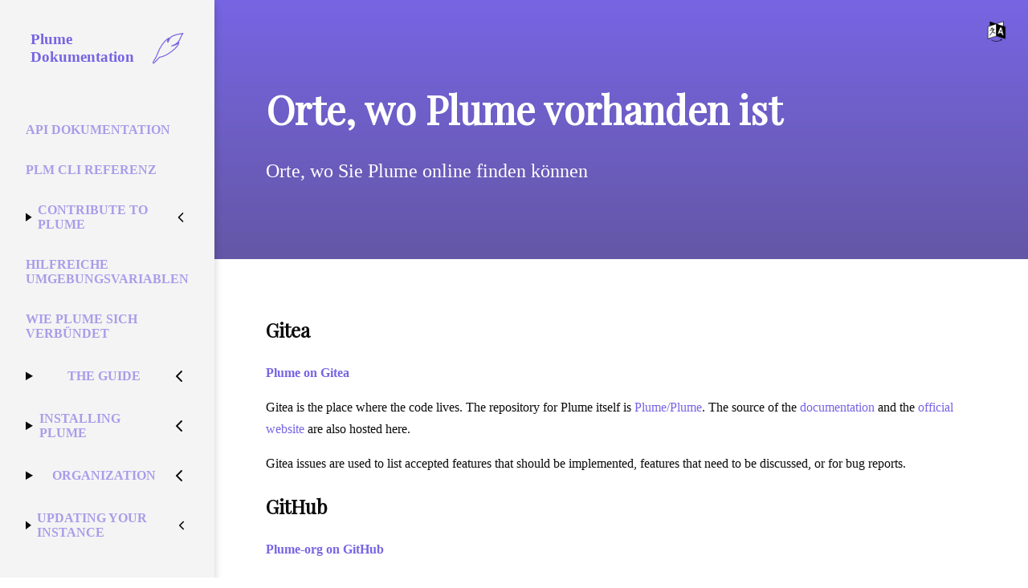

--- FILE ---
content_type: text/html; charset=utf-8
request_url: https://docs.joinplu.me/de-de/organization/where/
body_size: 4823
content:
<!DOCTYPE html><html><head>
    <meta charset="utf-8">
    <meta http-equiv="x-ua-compatible" content="ie=edge">
    <meta name="viewport" content="width=device-width, initial-scale=1, shrink-to-fit=no">
    <!-- Use the title from a page's frontmatter if it has one -->
    <title>Places where Plume is present ⋅ Plume documentation</title>

    <link href="/stylesheets/site.css" rel="stylesheet">
    
    <link rel="stylesheet" type="text/css" href="https://unpkg.com/swagger-ui-dist@3.12.1/swagger-ui.css">
    <style>.highlight table td { padding: 5px; }
.highlight table pre { margin: 0; }
.highlight .cm {
  color: #999988;
  font-style: italic;
}
.highlight .cp {
  color: #999999;
  font-weight: bold;
}
.highlight .c1 {
  color: #999988;
  font-style: italic;
}
.highlight .cs {
  color: #999999;
  font-weight: bold;
  font-style: italic;
}
.highlight .c, .highlight .ch, .highlight .cd, .highlight .cpf {
  color: #999988;
  font-style: italic;
}
.highlight .err {
  color: #a61717;
  background-color: #e3d2d2;
}
.highlight .gd {
  color: #000000;
  background-color: #ffdddd;
}
.highlight .ge {
  color: #000000;
  font-style: italic;
}
.highlight .gr {
  color: #aa0000;
}
.highlight .gh {
  color: #999999;
}
.highlight .gi {
  color: #000000;
  background-color: #ddffdd;
}
.highlight .go {
  color: #888888;
}
.highlight .gp {
  color: #555555;
}
.highlight .gs {
  font-weight: bold;
}
.highlight .gu {
  color: #aaaaaa;
}
.highlight .gt {
  color: #aa0000;
}
.highlight .kc {
  color: #000000;
  font-weight: bold;
}
.highlight .kd {
  color: #000000;
  font-weight: bold;
}
.highlight .kn {
  color: #000000;
  font-weight: bold;
}
.highlight .kp {
  color: #000000;
  font-weight: bold;
}
.highlight .kr {
  color: #000000;
  font-weight: bold;
}
.highlight .kt {
  color: #445588;
  font-weight: bold;
}
.highlight .k, .highlight .kv {
  color: #000000;
  font-weight: bold;
}
.highlight .mf {
  color: #009999;
}
.highlight .mh {
  color: #009999;
}
.highlight .il {
  color: #009999;
}
.highlight .mi {
  color: #009999;
}
.highlight .mo {
  color: #009999;
}
.highlight .m, .highlight .mb, .highlight .mx {
  color: #009999;
}
.highlight .sa {
  color: #000000;
  font-weight: bold;
}
.highlight .sb {
  color: #d14;
}
.highlight .sc {
  color: #d14;
}
.highlight .sd {
  color: #d14;
}
.highlight .s2 {
  color: #d14;
}
.highlight .se {
  color: #d14;
}
.highlight .sh {
  color: #d14;
}
.highlight .si {
  color: #d14;
}
.highlight .sx {
  color: #d14;
}
.highlight .sr {
  color: #009926;
}
.highlight .s1 {
  color: #d14;
}
.highlight .ss {
  color: #990073;
}
.highlight .s, .highlight .dl {
  color: #d14;
}
.highlight .na {
  color: #008080;
}
.highlight .bp {
  color: #999999;
}
.highlight .nb {
  color: #0086B3;
}
.highlight .nc {
  color: #445588;
  font-weight: bold;
}
.highlight .no {
  color: #008080;
}
.highlight .nd {
  color: #3c5d5d;
  font-weight: bold;
}
.highlight .ni {
  color: #800080;
}
.highlight .ne {
  color: #990000;
  font-weight: bold;
}
.highlight .nf, .highlight .fm {
  color: #990000;
  font-weight: bold;
}
.highlight .nl {
  color: #990000;
  font-weight: bold;
}
.highlight .nn {
  color: #555555;
}
.highlight .nt {
  color: #000080;
}
.highlight .vc {
  color: #008080;
}
.highlight .vg {
  color: #008080;
}
.highlight .vi {
  color: #008080;
}
.highlight .nv, .highlight .vm {
  color: #008080;
}
.highlight .ow {
  color: #000000;
  font-weight: bold;
}
.highlight .o {
  color: #000000;
  font-weight: bold;
}
.highlight .w {
  color: #bbbbbb;
}
.highlight {
  background-color: #f8f8f8;
}</style>
    <link rel="shortcut icon" href="/images/favicon.png">
    <meta property="og:image" content="https://docs.joinplu.me/images/logo.svg">
  </head>
  <body>
    <header>
      <h1>Orte, wo Plume vorhanden ist</h1>
      <p>Orte, wo Sie Plume online finden können</p>
      <div class="language-switcher">
        <button aria-controls="languages" aria-haspopup="true" aria-expanded="false"><img src="/images/LanguageIcon.png" alt="switch language"></button>
        <ul id="languages" class="languages" aria-hidden="true">
          <li lang="af-ZA" translate="no" class="language"><a href="/af-ZA/organization/where/" hreflang="af-ZA" rel="alternate">Afrikaans</a></li>
          <li lang="ar-SA" translate="no" class="language"><a href="/ar-SA/organization/where/" hreflang="ar-SA" rel="alternate">العربية</a></li>
          <li lang="ca-ES" translate="no" class="language"><a href="/ca-ES/organization/where/" hreflang="ca-ES" rel="alternate">Català</a></li>
          <li lang="cs-CZ" translate="no" class="language"><a href="/cs-CZ/organization/where/" hreflang="cs-CZ" rel="alternate">Česky</a></li>
          <li lang="da-DK" translate="no" class="language"><a href="/da-DK/organization/where/" hreflang="da-DK" rel="alternate">Dansk</a></li>
          <li lang="de-DE" translate="no" class="language"><a href="/de-DE/organization/where/" hreflang="de-DE" rel="alternate">Deutsch</a></li>
          <li lang="el-GR" translate="no" class="language"><a href="/el-GR/organization/where/" hreflang="el-GR" rel="alternate">Ελληνικά</a></li>
          <li lang="en-US" translate="no" class="language"><a href="/en-US/organization/where/" hreflang="en-US" rel="alternate">English</a></li>
          <li lang="eo-UY" translate="no" class="language"><a href="/eo-UY/organization/where/" hreflang="eo-UY" rel="alternate">Esperanto</a></li>
          <li lang="es-ES" translate="no" class="language"><a href="/es-ES/organization/where/" hreflang="es-ES" rel="alternate">Español</a></li>
          <li lang="fa-IR" translate="no" class="language"><a href="/fa-IR/organization/where/" hreflang="fa-IR" rel="alternate">فارسی</a></li>
          <li lang="fi-FI" translate="no" class="language"><a href="/fi-FI/organization/where/" hreflang="fi-FI" rel="alternate">Suomi</a></li>
          <li lang="fr-FR" translate="no" class="language"><a href="/fr-FR/organization/where/" hreflang="fr-FR" rel="alternate">Français</a></li>
          <li lang="gl-ES" translate="no" class="language"><a href="/gl-ES/organization/where/" hreflang="gl-ES" rel="alternate">Galego</a></li>
          <li lang="he-IL" translate="no" class="language"><a href="/he-IL/organization/where/" hreflang="he-IL" rel="alternate">עברית</a></li>
          <li lang="hu-HU" translate="no" class="language"><a href="/hu-HU/organization/where/" hreflang="hu-HU" rel="alternate">Magyar</a></li>
          <li lang="it-IT" translate="no" class="language"><a href="/it-IT/organization/where/" hreflang="it-IT" rel="alternate">Italiano</a></li>
          <li lang="ja-JP" translate="no" class="language"><a href="/ja-JP/organization/where/" hreflang="ja-JP" rel="alternate">日本語</a></li>
          <li lang="ko-KR" translate="no" class="language"><a href="/ko-KR/organization/where/" hreflang="ko-KR" rel="alternate">한국어</a></li>
          <li lang="nl-NL" translate="no" class="language"><a href="/nl-NL/organization/where/" hreflang="nl-NL" rel="alternate">Nederlands</a></li>
          <li lang="no-NO" translate="no" class="language"><a href="/no-NO/organization/where/" hreflang="no-NO" rel="alternate">Norsk (bokmål)</a></li>
          <li lang="pl-PL" translate="no" class="language"><a href="/pl-PL/organization/where/" hreflang="pl-PL" rel="alternate">Polski</a></li>
          <li lang="pt-PT" translate="no" class="language"><a href="/pt-PT/organization/where/" hreflang="pt-PT" rel="alternate">Português</a></li>
          <li lang="ro-RO" translate="no" class="language"><a href="/ro-RO/organization/where/" hreflang="ro-RO" rel="alternate">Română</a></li>
          <li lang="ru-RU" translate="no" class="language"><a href="/ru-RU/organization/where/" hreflang="ru-RU" rel="alternate">Русский</a></li>
          <li lang="sat-IN" translate="no" class="language"><a href="/sat-IN/organization/where/" hreflang="sat-IN" rel="alternate">ᱥᱟᱱᱛᱟᱲᱤ</a></li>
          <li lang="si-LK" translate="no" class="language"><a href="/si-LK/organization/where/" hreflang="si-LK" rel="alternate">සිංහල</a></li>
          <li lang="sr-SP" translate="no" class="language"><a href="/sr-SP/organization/where/" hreflang="sr-SP" rel="alternate">Српски</a></li>
          <li lang="sv-SE" translate="no" class="language"><a href="/sv-SE/organization/where/" hreflang="sv-SE" rel="alternate">Svenska</a></li>
          <li lang="tr-TR" translate="no" class="language"><a href="/tr-TR/organization/where/" hreflang="tr-TR" rel="alternate">Türkçe</a></li>
          <li lang="uk-UA" translate="no" class="language"><a href="/uk-UA/organization/where/" hreflang="uk-UA" rel="alternate">Українська</a></li>
          <li lang="vi-VN" translate="no" class="language"><a href="/vi-VN/organization/where/" hreflang="vi-VN" rel="alternate">Việtnam</a></li>
          <li lang="zh-CN" translate="no" class="language"><a href="/zh-CN/organization/where/" hreflang="zh-CN" rel="alternate">简体中文</a></li>
          <li lang="zh-TW" translate="no" class="language"><a href="/zh-TW/organization/where/" hreflang="zh-TW" rel="alternate">繁體中文</a></li>
        </ul>
      </div>
    </header>
    <aside>
      <svg xmlns="http://www.w3.org/2000/svg" width="24" height="24" viewBox="0 0 24 24" fill="none" stroke="currentColor" stroke-width="2" stroke-linecap="round" stroke-linejoin="round" class="feather feather-menu" id="menu"><line x1="3" y1="12" x2="21" y2="12"></line><line x1="3" y1="6" x2="21" y2="6"></line><line x1="3" y1="18" x2="21" y2="18"></line></svg>
      <nav>
        <a href="../../"><span>Plume Dokumentation</span><img src="/images/logo.svg" alt="Plume-Logo"></a>
            <ul>
            <li title="Plume kann durch eine REST-API durch andere Anwendungen erweitert werden.">
                    <a href="../../API/">API Dokumentation</a>
            </li>
            <li title="plm ist ein kleines CLI-Tool, das Ihnen helfen kann, Ihre Instanz aus der Kommandozeile zu verwalten, wenn Sie Administrator einer Instanz sind.">
                    <a href="../../CLI/">plm CLI Referenz</a>
            </li>
            <li title="Sie möchten helfen, aber Sie wissen nicht, wie? Diese Anleitungen erklären Ihnen, wie Sie Plume übersetzen, den Quellcode bearbeiten, Dokumentationen schreiben, etc.">
                    <details>
                    <summary><a href="../../contribute/">Contribute to Plume</a><svg xmlns="http://www.w3.org/2000/svg" width="24" height="24" viewBox="0 0 24 24" fill="none" stroke="currentColor" stroke-width="2" stroke-linecap="round" stroke-linejoin="round" class="feather feather-chevron-left"><polyline points="15 18 9 12 15 6"></polyline></svg></summary>
                        <ul>
            <li title="Explains how to translate Plume, joinplu.me and this documentation">
                    <a href="../../contribute/translations/">Translators Guide</a>
            </li>
            <li title="Guide stylistiques et recommendations pour la traduction de Plume en français">
                    <a href="../../contribute/translations_fr/">Guide stylistique</a>
            </li>
            <li title="Neue Artikel schreiben, die aktuellen überprüfen">
                    <a href="../../contribute/documentation/">Die Dokumentation verbessern</a>
            </li>
            <li title="Join our Matrix room to take part to discussions about Plume, share your feedback, or ask for help.">
                    <a href="../../contribute/discussion/">Join the discussion</a>
            </li>
            <li title="Unterstütze Plume finanziell.">
                    <a href="../../contribute/donations/">Spenden Sie</a>
            </li>
            <li title="Somehting seems wrong? Maybe we can fix it together.">
                    <a href="../../contribute/bug-report/">Report a bug</a>
            </li>
            <li title="You have an idea of improvements for Plume? Let us know!">
                    <a href="../../contribute/feature-request/">Request a feature</a>
            </li>
            <li title="Review one of the proposed pull requests.">
                    <a href="../../contribute/code-review/">Review the proposed changes</a>
            </li>
            <li title="How to install Plume on your computer and make changes to the source code. This guide also gives you tips for making debugging and testing easier.">
                    <a href="../../contribute/development/">Development Guide</a>
            </li>
    </ul>

                    </details>
            </li>
            <li title="Plume verwendet Umgebungsvariablen, um Instanzen zu konfigurieren. Sie können diese zur Konfiguration der Datenbank oder der HTTP-Schnittstelle verwenden.">
                    <a href="../../environment/">Hilfreiche Umgebungsvariablen</a>
            </li>
            <li title="Eine Zusammenfassung der Standards Plume verwendet, um sich zu bündeln, wie sie umgesetzt werden, und welche Teile dieser Standards sind verfügbar oder nicht in Plume.">
                    <a href="../../federation/">Wie Plume sich verbündet</a>
            </li>
            <li title="Ein Guide, der Ihnen hilft, Plume zu benutzen">
                    <details>
                    <summary><a href="../../guide/">The Guide</a><svg xmlns="http://www.w3.org/2000/svg" width="24" height="24" viewBox="0 0 24 24" fill="none" stroke="currentColor" stroke-width="2" stroke-linecap="round" stroke-linejoin="round" class="feather feather-chevron-left"><polyline points="15 18 9 12 15 6"></polyline></svg></summary>
                        <ul>
            <li title="Tips for people who want to create a theme for an instance">
                    <a href="../../guide/creating-themes/">Creating a theme</a>
            </li>
            <li title="Wie man mit Menschen, Blogs und Artikeln interagiert, die sich auf einer anderen Instanz befinden">
                    <a href="../../guide/distant-interactions/">Interaktion deaktivieren</a>
            </li>
            <li title="A guide for instance administrators">
                    <a href="../../guide/instance-administration/">Instance administration</a>
            </li>
            <li title="How to customize your blog">
                    <a href="../../guide/manage-a-blog/">Manage a blog</a>
            </li>
            <li title="Markdown is the syntax Plume uses to format your articles and comments">
                    <a href="../../guide/markdown/">Markdown reference</a>
            </li>
    </ul>

                    </details>
            </li>
            <li title="Eine Anleitung zur Installation Ihrer eigenen Plume-Instanz, mit verschiedenen Methoden (Docker, YunoHost, aus Quelle, etc)">
                    <details>
                    <summary><a href="../../installation/">Installing Plume</a><svg xmlns="http://www.w3.org/2000/svg" width="24" height="24" viewBox="0 0 24 24" fill="none" stroke="currentColor" stroke-width="2" stroke-linecap="round" stroke-linejoin="round" class="feather feather-chevron-left"><polyline points="15 18 9 12 15 6"></polyline></svg></summary>
                        <ul>
            <li title="">
                    <details>
                    <summary><a href="../../installation/init/">Choose your init system</a><svg xmlns="http://www.w3.org/2000/svg" width="24" height="24" viewBox="0 0 24 24" fill="none" stroke="currentColor" stroke-width="2" stroke-linecap="round" stroke-linejoin="round" class="feather feather-chevron-left"><polyline points="15 18 9 12 15 6"></polyline></svg></summary>
                        <ul>
            <li title="">
                    <a href="../../installation/init/openrc/">OpenRC konfigurieren</a>
            </li>
            <li title="">
                    <a href="../../installation/init/sysvinit/">SysVInit konfigurieren</a>
            </li>
            <li title="">
                    <a href="../../installation/init/taskscheduler/">Configuring Task Scheduler</a>
            </li>
            <li title="">
                    <a href="../../installation/init/systemd/">Systemd konfigurieren</a>
            </li>
    </ul>

                    </details>
            </li>
            <li title="">
                    <details>
                    <summary><a href="../../installation/proxy/">Choose your reverse proxy</a><svg xmlns="http://www.w3.org/2000/svg" width="24" height="24" viewBox="0 0 24 24" fill="none" stroke="currentColor" stroke-width="2" stroke-linecap="round" stroke-linejoin="round" class="feather feather-chevron-left"><polyline points="15 18 9 12 15 6"></polyline></svg></summary>
                        <ul>
            <li title="">
                    <a href="../../installation/proxy/apache/">Apache konfigurieren</a>
            </li>
            <li title="">
                    <a href="../../installation/proxy/caddy/">Caddy konfigurieren</a>
            </li>
            <li title="">
                    <a href="../../installation/proxy/iis/">Configuring Internet Information Services</a>
            </li>
            <li title="">
                    <a href="../../installation/proxy/nginx/">Nginx konfigurieren</a>
            </li>
    </ul>

                    </details>
            </li>
            <li title="">
                    <a href="../../installation/config/">Plume konfigurieren</a>
            </li>
            <li title="">
                    <details>
                    <summary><a href="../../installation/deps/">Installing native dependencies</a><svg xmlns="http://www.w3.org/2000/svg" width="24" height="24" viewBox="0 0 24 24" fill="none" stroke="currentColor" stroke-width="2" stroke-linecap="round" stroke-linejoin="round" class="feather feather-chevron-left"><polyline points="15 18 9 12 15 6"></polyline></svg></summary>
                        <ul>
            <li title="">
                    <a href="../../installation/deps/deb/">Abhängigkeiten von Debian &amp; Co</a>
            </li>
            <li title="">
                    <a href="../../installation/deps/gentoo/">Abhängigkeiten von Gentoo</a>
            </li>
            <li title="">
                    <a href="../../installation/deps/windows/">Dependencies on Windows</a>
            </li>
            <li title="">
                    <a href="../../installation/deps/rust/">Rust &amp; Cargo installieren</a>
            </li>
            <li title="">
                    <a href="../../installation/deps/macosx/">Abhängigkeiten installieren auf Mac OS X</a>
            </li>
            <li title="">
                    <a href="../../installation/deps/rpm/">Abhängigkeiten installieren auf RPM-basierten Systemen</a>
            </li>
    </ul>

                    </details>
            </li>
    </ul>

                    </details>
            </li>
            <li title="Dokumente, die für interne Organisation meistens ziemlich nützlich sind">
                    <details>
                    <summary><a href="../">Organization</a><svg xmlns="http://www.w3.org/2000/svg" width="24" height="24" viewBox="0 0 24 24" fill="none" stroke="currentColor" stroke-width="2" stroke-linecap="round" stroke-linejoin="round" class="feather feather-chevron-left"><polyline points="15 18 9 12 15 6"></polyline></svg></summary>
                        <ul>
            <li title="Unser Verhaltenskodex, basierend auf dem Mitwirkenden-Covenant-CoC">
                    <a href="../code-of-conduct/">Verhaltensregeln</a>
            </li>
            <li title="Wer trägt zum Plume bei?">
                    <a href="../contributors/">Mitwirkende</a>
            </li>
            <li title="Orte, wo Sie Plume online finden können">
                    <a href="./">Orte, wo Plume vorhanden ist</a>
            </li>
            <li title="Was wir zwischen jedem Release tun">
                    <a href="../release-process/">Release-Prozess</a>
            </li>
    </ul>

                    </details>
            </li>
            <li title="Plume ist immer noch instabil und erhält regelmäßig neue Features und Bugfixes. Die Aktualisierung Ihrer Instanz ist wichtig.">
                    <details>
                    <summary><a href="../../update/">Updating your instance</a><svg xmlns="http://www.w3.org/2000/svg" width="24" height="24" viewBox="0 0 24 24" fill="none" stroke="currentColor" stroke-width="2" stroke-linecap="round" stroke-linejoin="round" class="feather feather-chevron-left"><polyline points="15 18 9 12 15 6"></polyline></svg></summary>
                        <ul>
            <li title="">
                    <a href="../../update/source-code/">Updating from source</a>
            </li>
            <li title="">
                    <a href="../../update/prebuilt/">Updating pre-built binaries</a>
            </li>
            <li title="">
                    <a href="../../update/docker/">Updating with Docker</a>
            </li>
            <li title="">
                    <a href="../../update/yunohost/">Updating with YunoHost</a>
            </li>
    </ul>

                    </details>
            </li>
    </ul>

      </nav>
    </aside>
    <main>
      <article>
        <h2 id="gitea">Gitea</h2>

<p><strong><a href="https://git.joinplu.me/Plume">Plume on Gitea</a></strong></p>

<p>Gitea is the place where the code lives. The repository for Plume itself is <a href="https://git.joinplu.me/Plume">Plume/Plume</a>.
The source of the <a href="https://git.joinplu.me/plume/documentation">documentation</a> and the <a href="https://git.joinplu.me/plume/joinplu.me">official website</a>
are also hosted here.</p>

<p>Gitea issues are used to list accepted features that should be implemented, features that need to be discussed, or for bug reports.</p>

<h2 id="github">GitHub</h2>

<p><strong><a href="https://github.com/Plume-org">Plume-org on GitHub</a></strong></p>

<p>GitHub is used as a mirror of Gitea repositories.</p>

<p>GitHub issues are also used to list accepted features that should be implemented, features that need to be discussed, or for bug reports.</p>

<h2 id="crowdin">Crowdin</h2>

<p><strong><a href="https://crowdin.com/project/plume">Plume on Crowdin</a></strong></p>

<p>We use Crowdin to translate Plume’s projects.</p>

<h2 id="matrix">Matrix</h2>

<p><strong><a href="https://matrix.to/#/#plume-blog:matrix.org">Group: +plume-blog:matrix.org</a></strong></p>

<p><strong><a href="https://matrix.to/#/#plume-blog:matrix.org">Main room: #plume-blog:matrix.org</a></strong></p>

<p><strong><a href="https://matrix.to/#/#plume-dev:matrix.org">Developers: #plume-dev:matrix.org</a></strong></p>

<p>Matrix is our main discussion and support channel. We also make announcements about the project here, so you can join it
to stay tuned.</p>

<p>We also have specialized rooms for developers and translators, that you are encouraged to join if you contribute to the project.</p>

<p>You can also join the Plume group, to have the ability to only show Plume rooms if you want.</p>

<h2 id="plume">Plume</h2>

<p><strong><a href="https://fediverse.blog/~/PlumeDev">~PlumeDev@fediverse.blog</a></strong></p>

<p>This blog is the one we use to publish news about Plume. All release articles are published here, but
it can also be about technical aspects of the projects, or more general announcements.</p>

<h2 id="liberapay">Liberapay</h2>

<p><strong><a href="https://liberapay.com/Plume">Plume on Liberapay</a></strong></p>

<p>We use Liberapay to receive donations.</p>

<h2 id="docker-hub">Docker Hub</h2>

<p><strong><a href="https://hub.docker.com/u/plumeorg">plume-org on Docker Hub</a></strong></p>

<p>We publish x86 docker images on Docker Hub. ARM images are hosted by <a href="https://lollipopcloud.solutions">Lollipop Cloud</a>.</p>

<h2 id="joining-one-of-these-places">Joining one of these places</h2>

<p>We will eventually ask you if you want to be added the Gitea or GitHub organization, as a Crowdin manager, to the Matrix moderators
or to the authors of <em>~PlumeDev@fediverse.blog</em>.</p>

<p>If you consider we should add you, you can also ask by yourselve.</p>

      </article>
    </main>
    <footer>
      Website und Dokumentation unter der AGPL 3.0 Lizenz.
      —
      <a href="https://git.joinplu.me/Plume/documentation">Quellcode dieser Website</a>
    </footer>
    
    
  

</body></html>

--- FILE ---
content_type: text/css; charset=UTF-8
request_url: https://docs.joinplu.me/stylesheets/site.css
body_size: 1647
content:
@import url("https://fonts.googleapis.com/css?family=Playfair+Display");
:root {
  --lang-switcher-margin: 2vw;
  --lang-switcher-width: 2em; }

html, body {
  padding: 0px;
  margin: 0px;
  color: #0b0b0b; }

h1, h2, h3 {
  font-family: 'Playfair Display'; }

header {
  -ms-grid-row: 1;
  -ms-grid-column: 2;
  -ms-grid-column-span: 4;
  grid-area: head;
  margin: 0;
  padding: 10vh 5vw;
  background: -webkit-gradient(linear, left bottom, left top, from(#6457a6), to(#7765e3));
  background: linear-gradient(0deg, #6457a6, #7765e3);
  color: white;
  font-size: 1.5em; }
  header .language-switcher {
    position: absolute;
    top: var(--lang-switcher-margin);
    right: var(--lang-switcher-margin);
    margin: 0;
    padding: 0;
    line-height: 1; }

body {
  display: -ms-grid;
  display: grid;
  -ms-grid-columns: (1fr)[5];
  grid-template-columns: repeat(5, 1fr);
  -ms-grid-rows: -webkit-min-content 1fr -webkit-min-content;
  -ms-grid-rows: min-content 1fr min-content;
  grid-template-rows: -webkit-min-content 1fr -webkit-min-content;
  grid-template-rows: min-content 1fr min-content;
      grid-template-areas: "menu head head head head" "menu cont cont cont cont" "menu foot foot foot foot"; }

body > main > nav, body > main > nav ul {
  padding: 0; }
  body > main > nav li, body > main > nav ul li {
    padding: 0; }

nav {
  background: #F4F4F4; }
  nav img {
    display: inline;
    height: 2em;
    width: 2em; }
  nav ul {
    list-style: none;
    padding: 0px;
    margin: 0px;
    display: -ms-grid;
    display: grid;
    grid: 1fr / auto-flow; }
    nav ul li a {
      padding: 2em 0em;
      -webkit-transition: all ease-in 0.2s;
      transition: all ease-in 0.2s; }

main nav li {
  display: flex;
  align-items: stretch;
  justify-items: stretch; }
  main nav li a {
    flex: 1;
    display: flex;
    align-items: center;
    justify-content: center;
    border-bottom: 2px solid transparent; }
    main nav li a:hover {
      border-bottom-color: #7765e3; }
    main nav li a img {
      margin: 0px 20px; }

a, a:visited {
  text-decoration: none;
  color: #7765e3; }

footer {
  -ms-grid-row: 3;
  -ms-grid-column: 2;
  -ms-grid-column-span: 4;
  padding: 5em 5vw;
  background: #F4F4F4;
  text-align: center;
  grid-area: foot; }

.highlight {
  padding-top: 1em;
  padding-bottom: 1em;
  overflow-x: auto;
  white-space: pre-line; }

body > main {
  -ms-grid-row: 2;
  -ms-grid-column: 2;
  -ms-grid-column-span: 4;
  grid-area: cont;
  line-height: 1.7;
  width: 100%; }
  body > main ul {
    padding: 0 7.5vw; }
    body > main ul li {
      padding: 0.5em 0; }

aside {
  -ms-grid-row: 1;
  -ms-grid-row-span: 3;
  -ms-grid-column: 1;
  grid-area: menu;
  background: #0b0b0b;
  -webkit-box-shadow: 0px 5px 10px rgba(0, 0, 0, 0.2);
          box-shadow: 0px 5px 10px rgba(0, 0, 0, 0.2);
  z-index: 2; }
  aside svg {
    display: none; }
  aside nav {
    padding: 0px;
    height: 100%;
    overflow-y: auto; }
    aside nav > a {
      font-weight: bold;
      font-size: 1.2em;
      padding: 2em;
      display: flex;
      justify-content: space-between;
      align-items: center; }
    aside nav ul {
      display: block;
      text-transform: none;
      font-weight: 400;
      list-style: none;
      padding: 0px;
      margin: 0px; }
      aside nav ul li {
        display: inline; }
        aside nav ul li > a, aside nav ul li > details {
          display: block;
          border-bottom: none; }
        aside nav ul li > a, aside nav ul li > details > summary {
          margin: 2em; }
        aside nav ul li > details > summary {
          display: flex;
          justify-content: space-between;
          align-items: center; }
          aside nav ul li > details > summary svg {
            display: block;
            -webkit-transition: -webkit-transform 0.1s ease-in;
            transition: -webkit-transform 0.1s ease-in;
            transition: transform 0.1s ease-in;
            transition: transform 0.1s ease-in, -webkit-transform 0.1s ease-in; }
        aside nav ul li > details[open] > summary svg {
          -webkit-transform: rotate(-90deg);
                  transform: rotate(-90deg); }
        aside nav ul li > a, aside nav ul li > details > summary > a {
          opacity: 0.6;
          padding: 0px; }
          aside nav ul li > a:hover, aside nav ul li > details > summary > a:hover {
            opacity: 1; }
    aside nav > ul {
      text-transform: uppercase;
      font-weight: 800; }
    aside nav > ul > li > ul {
      font-weight: 600; }
      aside nav > ul > li > ul > li > a {
        padding: 1.5em;
        padding-left: 3em; }
    aside nav > ul > li > ul > li > ul > li > a {
      padding: 1em;
      padding-left: 4em; }
    aside nav details > ul > li > * {
      padding-left: 1em; }

main > article {
  padding: 3em 0em; }
  main > article img {
    max-width: 90%;
    display: block;
    margin: 2em auto; }
  main > article hr {
    margin: 4em auto;
    border: none;
    background: #0b0b0b;
    height: 1px;
    max-width: 5em; }

main > article > * {
  padding: 0 5vw; }

.choices {
  display: flex;
  flex-wrap: wrap;
  justify-items: stretch;
  list-style: none;
  padding: 2em 5vw; }
  .choices > li {
    flex: 1; }
    .choices > li a {
      text-align: center;
      border-radius: 5px;
      display: block;
      padding: 2em;
      -webkit-transition: all ease-in 0.2s;
      transition: all ease-in 0.2s; }
      .choices > li a:hover {
        background: #F4F4F4; }

.cards {
  display: -ms-grid;
  display: grid;
  grid: auto-flow / 1fr 1fr;
  grid-column-gap: 30px;
  grid-row-gap: 30px;
  margin-top: 60px; }
  .cards article {
    background: #F4F4F4;
    min-height: 100px;
    padding: 20px;
    -webkit-transition: all ease-in 0.2s;
    transition: all ease-in 0.2s; }
    .cards article h2, .cards article svg {
      display: block;
      text-align: center;
      margin: 20px auto;
      max-width: 75%; }
    .cards article:hover {
      -webkit-box-shadow: 0px 0px 10px rgba(0, 0, 0, 0.2);
              box-shadow: 0px 0px 10px rgba(0, 0, 0, 0.2); }

a.action {
  text-align: center;
  display: block;
  padding: 20px;
  max-width: 200px;
  margin: 5em auto;
  border-radius: 5px;
  background: #7765e3;
  color: white; }

@media screen and (max-width: 1000px) {
  main nav li a {
    padding: 15px 0px; }
  aside > svg {
    display: block;
    position: relative;
    top: 0;
    left: 100%;
    color: white;
    padding: 0.5em;
    margin: 0.5em;
    background: #0b0b0b;
    border-radius: 5px; }
  body > main > article > * {
    padding: 0 5vw; }
  header {
    padding: 10vh 0vw;
    text-align: center; }
  .cards, body > main > nav ul {
    grid: auto-flow / 1fr; }
  aside {
    position: fixed;
    left: -100vw;
    top: 0;
    bottom: 0;
    width: 100vw;
    -webkit-transition: all ease-in 0.2s;
    transition: all ease-in 0.2s; }
  aside.show {
    left: 0; }
    aside.show svg {
      left: 0; }
  body {
        grid-template-areas: "head head head head head" "cont cont cont cont cont" "foot foot foot foot foot"; }
  header {
    -ms-grid-row: 1;
    -ms-grid-column: 1;
    -ms-grid-column-span: 5; }
  footer {
    -ms-grid-row: 3;
    -ms-grid-column: 1;
    -ms-grid-column-span: 5; }
  body > main {
    -ms-grid-row: 2;
    -ms-grid-column: 1;
    -ms-grid-column-span: 5; } }

.language-switcher {
  position: relative;
  font-size: 1rem; }
  .language-switcher [aria-haspopup] {
    display: block;
    width: var(--lang-switcher-width);
    padding: 0;
    line-height: 1;
    border: none;
    background: transparent; }
    .language-switcher [aria-haspopup]:hover {
      opacity: 0.5; }
    .language-switcher [aria-haspopup][aria-expanded="true"] {
      opacity: 0.5; }
    .language-switcher [aria-haspopup] img {
      width: 100%;
      height: auto; }
  .language-switcher [aria-hidden="true"] {
    display: none; }
  .language-switcher .languages {
    position: absolute;
    right: 0;
    list-style: none;
    margin: 0;
    padding: 0.5em 0;
    max-height: calc(90vh - var(--lang-switcher-margin) - var(--lang-switcher-width));
    overflow-y: scroll;
    -ms-scroll-chaining: none;
        overscroll-behavior: contain;
    border-radius: 0.1em;
    background: #ffffff;
    -webkit-box-shadow: 0 0 16px -6px rgba(0, 0, 0, 0.6);
            box-shadow: 0 0 16px -6px rgba(0, 0, 0, 0.6); }
  .language-switcher .language {
    padding: 0; }
    .language-switcher .language a {
      display: block;
      -webkit-box-sizing: border-box;
              box-sizing: border-box;
      width: 100%;
      height: 100%;
      padding: 0.5em 1em;
      border-left: solid 0.5em transparent; }
      .language-switcher .language a:hover, .language-switcher .language a:focus {
        border-left-color: #7765e3; }


--- FILE ---
content_type: image/svg+xml
request_url: https://docs.joinplu.me/images/logo.svg
body_size: 1103
content:
<?xml version="1.0" encoding="UTF-8" standalone="no"?>
<!-- Created with Inkscape (http://www.inkscape.org/) -->

<svg
   xmlns:dc="http://purl.org/dc/elements/1.1/"
   xmlns:cc="http://creativecommons.org/ns#"
   xmlns:rdf="http://www.w3.org/1999/02/22-rdf-syntax-ns#"
   xmlns:svg="http://www.w3.org/2000/svg"
   xmlns="http://www.w3.org/2000/svg"
   xmlns:sodipodi="http://sodipodi.sourceforge.net/DTD/sodipodi-0.dtd"
   xmlns:inkscape="http://www.inkscape.org/namespaces/inkscape"
   width="512"
   height="512"
   viewBox="0 0 135.46666 135.46667"
   version="1.1"
   id="svg169"
   inkscape:version="0.92.3 (2405546, 2018-03-11)"
   sodipodi:docname="plumeFeather.svg">
  <title
     id="title8">Plume Logo - Feather</title>
  <defs
     id="defs163" />
  <sodipodi:namedview
     id="base"
     pagecolor="#ffffff"
     bordercolor="#666666"
     borderopacity="1.0"
     inkscape:pageopacity="0.0"
     inkscape:pageshadow="2"
     inkscape:zoom="1.4"
     inkscape:cx="126.20524"
     inkscape:cy="304.85245"
     inkscape:document-units="px"
     inkscape:current-layer="layer1"
     showgrid="false"
     units="px"
     inkscape:window-width="1200"
     inkscape:window-height="1577"
     inkscape:window-x="3752"
     inkscape:window-y="-8"
     inkscape:window-maximized="1"
     inkscape:pagecheckerboard="true" />
  <metadata
     id="metadata166">
    <rdf:RDF>
      <cc:Work
         rdf:about="">
        <dc:format>image/svg+xml</dc:format>
        <dc:type
           rdf:resource="http://purl.org/dc/dcmitype/StillImage" />
        <dc:title>Plume Logo - Feather</dc:title>
        <dc:date>2018/10/07</dc:date>
        <dc:creator>
          <cc:Agent>
            <dc:title>Abdullah Tarawneh (trwnh.com)</dc:title>
          </cc:Agent>
        </dc:creator>
        <dc:contributor>
          <cc:Agent>
            <dc:title>trwnh</dc:title>
          </cc:Agent>
        </dc:contributor>
        <dc:description>A Plume concept logo, with a soft stylized feather. Solid path, no fill.</dc:description>
        <cc:license
           rdf:resource="http://creativecommons.org/publicdomain/zero/1.0/" />
      </cc:Work>
      <cc:License
         rdf:about="http://creativecommons.org/publicdomain/zero/1.0/">
        <cc:permits
           rdf:resource="http://creativecommons.org/ns#Reproduction" />
        <cc:permits
           rdf:resource="http://creativecommons.org/ns#Distribution" />
        <cc:permits
           rdf:resource="http://creativecommons.org/ns#DerivativeWorks" />
      </cc:License>
    </rdf:RDF>
  </metadata>
  <g
     inkscape:label="Layer 1"
     inkscape:groupmode="layer"
     id="layer1"
     transform="translate(0,-161.53332)">
    <path
       style="fill:none;fill-opacity:1;stroke:#7765e3;stroke-width:4.2751441;stroke-linecap:square;stroke-linejoin:round;stroke-miterlimit:4;stroke-dasharray:none;stroke-opacity:1;paint-order:normal"
       d="M 11.343027,288.41445 C 1.112349,298.81005 0.43838995,295.69058 4.3446684,285.90553 L 16.157848,265.54671 c 1.615107,0.40548 13.891904,-55.26212 54.748175,-81.96673 -9.221995,15.79094 -3.917955,18.80285 -3.917955,18.80285 7.337901,-21.96856 13.652749,-30.76839 66.341642,-38.70978 -15.16261,11.41531 -6.45286,41.25445 -50.134453,55.21738 12.683753,-2.73301 25.822443,-8.73747 31.679703,-15.66516 -3.25494,22.40519 -51.89095,60.24666 -84.84585,64.99456 z"
       id="path872"
       inkscape:connector-curvature="0"
       sodipodi:nodetypes="cccccccccc" />
  </g>
</svg>
